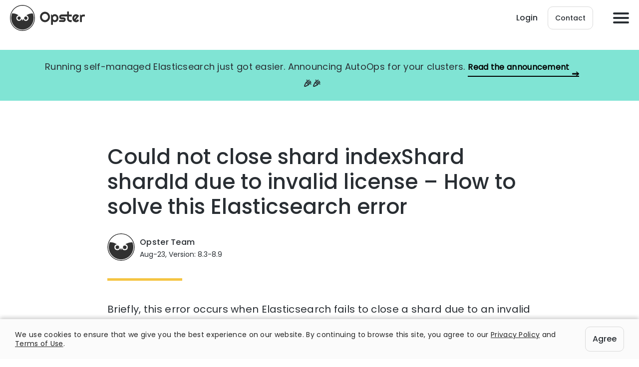

--- FILE ---
content_type: image/svg+xml
request_url: https://mlbtihvv1ztx.i.optimole.com/cb:MU-o.1a801/w:180/h:62/q:90/f:best/ig:avif/https://opster.com/wp-content/themes/opster/images/opster_logo_text_up.svg
body_size: 4625
content:
<svg width="128" height="44" viewBox="0 0 128 44" fill="none" xmlns="http://www.w3.org/2000/svg"><path d="M21.3209 43.6096H21.2446C15.5889 43.5871 10.1735 41.2696 6.18954 37.1667 2.20553 33.0638-.0208261 27.5116 146845e-9 21.7312.0170287 15.9635 2.26997 10.4377 6.26542 6.3645 10.2609 2.29126 15.6731.00264246 21.3163.0H21.39c5.6557.0224218 11.0711 2.33994 15.0551 6.44282C40.4291 10.5457 42.6555 16.098 42.6345 21.8784 42.6176 27.6456 40.365 33.171 36.3701 37.2441c-3.9948 4.0732-9.4064 6.3621-15.0492 6.3655v0zM21.317 1.1596C17.3294 1.16366 13.4322 2.3737 10.1163 4.63729 6.80037 6.90087 4.21399 10.1168 2.68297 13.8799 1.15194 17.643.744746 21.785 1.51267 25.7842c.76792 3.9992 2.67662 7.6767 5.48566 10.5693C8.86132 38.2826 11.0803 39.8147 13.5268 40.8611c2.4464 1.0464 5.0717 1.5862 7.7238 1.5882H21.3209C25.3083 42.445 29.2052 41.2348 32.5209 38.9712 35.8366 36.7076 38.4228 33.4918 39.9537 29.7288 41.4846 25.9659 41.8918 21.824 41.124 17.825 40.3562 13.826 38.4477 10.1486 35.6389 7.25605c-1.8628-1.92932-4.0818-3.46162-6.5283-4.50811-2.4464-1.04649-5.0718-1.58637-7.7239-1.58834H21.317z" fill="#313131"/><path d="M39.7815 16.5712C39.5661 15.7743 39.3011 14.9923 38.9883 14.2299 38.7153 14.2299 38.4378 14.2063 38.1595 14.2057 34.5185 14.1845 30.9608 15.3182 27.9767 17.4505 28.7829 17.6044 29.5342 17.9756 30.153 18.5257c.6188.5502 1.0826 1.2592 1.3434 2.0539C31.7572 21.3744 31.8056 22.2259 31.6366 23.0461 31.4675 23.8663 31.0872 24.6255 30.5348 25.2451 29.9825 25.8648 29.2782 26.3224 28.4949 26.5706 27.7115 26.8189 26.8775 26.8488 26.0791 26.6572s-1.5323-.5977-2.1257-1.1763C23.3599 24.9023 22.9285 24.1722 22.7037 23.3661 22.1177 24.4165 21.6379 25.5251 21.2718 26.6748 20.913 25.523 20.4414 24.4111 19.8643 23.356 19.6342 24.1604 19.1982 24.8873 18.6013 25.4618 18.0043 26.0362 17.2681 26.4373 16.4687 26.6236 15.6693 26.8099 14.8357 26.7747 14.0541 26.5215s-1.4828-.7151-2.0313-1.338C11.4744 24.5606 11.0986 23.7993 10.9344 22.9783 10.7701 22.1573 10.8234 21.3063 11.0887 20.5134 11.3539 19.7205 11.8216 19.0143 12.4432 18.4679 13.0649 17.9216 13.8181 17.5548 14.6249 17.4055c-2.9618-2.1489-6.50212-3.3074-10.13426-3.3161-.27756.0-.55315.0-.82874.0181000000000005-1.19368 2.8763-1.69674 6.0028-1.46716 9.1184.22959 3.1155 1.18514 6.1297 2.78688 8.7908 1.60174 2.6612 3.80317 4.8921 6.42048 6.5064 2.6173 1.6142 5.5745 2.5651 8.6247 2.7732C23.0769 41.5043 26.1315 40.9635 28.9355 39.719c2.804-1.2445 5.2759-3.1566 7.2095-5.5766C38.0785 31.7224 39.4175 28.8647 40.0501 25.808 40.6827 22.7512 40.5906 19.5842 39.7815 16.5712" fill="#313131"/><path d="M12.75 22.0927C12.7486 22.654 12.91 23.2031 13.2139 23.6706 13.5177 24.1381 13.9504 24.503 14.4571 24.7192 14.9639 24.9354 15.522 24.9932 16.0608 24.8853 16.5997 24.7774 17.0952 24.5086 17.4847 24.1129 17.8741 23.7172 18.14 23.2124 18.2488 22.6623 18.3576 22.1122 18.3043 21.5414 18.0958 21.0222 17.8872 20.503 17.5327 20.0587 17.0771 19.7454 16.6215 19.4321 16.0853 19.2638 15.5361 19.262 14.7994 19.2598 14.092 19.5568 13.5695 20.0877 13.0471 20.6186 12.7523 21.3398 12.75 22.0927" fill="#313131"/><path d="M27.0607 24.9782C27.6104 24.9804 28.1483 24.816 28.6066 24.5058 29.0648 24.1955 29.4227 23.7533 29.635 23.2351 29.8474 22.717 29.9046 22.1461 29.7994 21.5946 29.6943 21.0432 29.4315 20.5361 29.0443 20.1373 28.6571 19.7386 28.1629 19.4662 27.6242 19.3545 27.0855 19.2429 26.5265 19.297 26.0179 19.5101 25.5093 19.7232 25.0739 20.0856 24.7669 20.5516S24.2949 21.5661 24.293 22.1279C24.2916 22.5008 24.3621 22.8703 24.5004 23.2154 24.6388 23.5604 24.8423 23.8742 25.0993 24.1389 25.3563 24.4036 25.6618 24.6139 25.9983 24.7579 26.3349 24.9019 26.6959 24.9768 27.0607 24.9782" fill="#313131"/><path d="M59.85 28.9002H59.7974C59.0289 28.9003 58.2641 28.7929 57.5243 28.5809 56.098 28.1664 54.8017 27.3799 53.7627 26.2987 53.2444 25.7658 52.7942 25.1679 52.4229 24.5193 51.8545 23.5068 51.4882 22.3892 51.3452 21.231 51.2023 20.0728 51.2856 18.8972 51.5903 17.7721 51.7873 17.0423 52.0765 16.3418 52.4506 15.6882 52.827 15.045 53.2806 14.4524 53.8009 13.9243 54.3202 13.3957 54.9043 12.9382 55.5386 12.563 56.1814 12.1869 56.8686 11.8962 57.5835 11.6979 58.6682 11.3952 59.8007 11.3142 60.9161 11.4595 62.0315 11.6048 63.1079 11.9735 64.0837 12.5445 65.0595 13.1156 65.9155 13.8777 66.6027 14.7873s1.1922 1.9488 1.4859 3.0581C68.282 18.6046 68.3743 19.3869 68.3629 20.1713 68.3632 20.9578 68.2581 21.7406 68.0505 22.4979 67.8514 23.2271 67.5623 23.9273 67.1902 24.5818 66.8186 25.2281 66.3675 25.8229 65.8478 26.3518 65.3273 26.8791 64.7447 27.3382 64.1133 27.7184 62.8201 28.4922 61.3485 28.9001 59.85 28.9002v0zM59.8184 14.7626C59.1208 14.7624 58.4303 14.9048 57.7873 15.1814 57.1615 15.4554 56.5922 15.8482 56.1095 16.3389 55.6264 16.8255 55.24 17.403 54.9716 18.0397 54.6916 18.6997 54.5476 19.4116 54.5487 20.131 54.5431 20.8427 54.6824 21.5478 54.9578 22.2015 55.4905 23.491 56.4912 24.5195 57.7499 25.0712 58.713 25.4956 59.779 25.6135 60.8087 25.4097 61.8384 25.2058 62.7842 24.6897 63.5227 23.9284 64.0047 23.4396 64.3927 22.8627 64.6665 22.2277 64.9436 21.5745 65.0834 20.8691 65.0769 20.1572 65.0849 19.4371 64.9458 18.7232 64.6685 18.0612 64.2684 17.084 63.5946 16.2495 62.7317 15.6625c-.8628-.5869-1.8762-.9-2.9126-.899899999999999H59.8184z" fill="#313131"/><path d="M73.3232 33.3805 70.1543 33.3697 70.2115 15.9301H70.9712l1.2497 1.5266C72.5148 17.1757 72.8282 16.9169 73.1588 16.6823 73.4944 16.4488 73.8481 16.2437 74.2164 16.0692 74.5828 15.8953 74.9641 15.7565 75.3556 15.6544 75.7431 15.551 76.1417 15.4975 76.5421 15.4951H76.5605C77.3936 15.4945 78.2188 15.6595 78.9902 15.9811 79.7348 16.2921 80.4104 16.7535 80.9765 17.3377 81.5597 17.9404 82.0175 18.6575 82.3222 19.4458 82.6584 20.3154 82.8236 21.2442 82.8083 22.1791 82.8203 23.1362 82.6489 24.0864 82.3038 24.9762 81.9964 25.7669 81.5332 26.4845 80.943 27.0844 80.3729 27.6577 79.6943 28.106 78.9487 28.4019 78.1862 28.7016 77.3762 28.855 76.5592 28.8543H76.498C76.2203 28.8531 75.9436 28.8197 75.6733 28.7548 75.3979 28.6919 75.128 28.6063 74.8662 28.4987 74.5997 28.3916 74.3389 28.2702 74.0849 28.1351 73.8389 28.0073 73.5883 27.8662 73.341 27.7223L73.3232 33.3764V33.3805zM76.504 25.5826H76.5342C76.9429 25.5829 77.3476 25.5001 77.7247 25.3393 78.1021 25.1799 78.4443 24.9447 78.731 24.6475 79.028 24.3368 79.2612 23.9686 79.417 23.5646 79.5864 23.118 79.671 22.6426 79.6663 22.1636 79.676 21.6718 79.5937 21.1826 79.4236 20.7224 79.2741 20.319 79.0458 19.951 78.7527 19.6408 78.4688 19.3449 78.1276 19.1127 77.751 18.9591 77.364 18.8011 76.951 18.7205 76.5342 18.7218H76.4994C76.0939 18.7218 75.6922 18.8005 75.3155 18.9537 74.9407 19.1043 74.6008 19.3333 74.3177 19.626 74.0227 19.9342 73.7914 20.3 73.6376 20.7015 73.4647 21.1605 73.3792 21.649 73.3857 22.1408 73.3788 22.6199 73.4611 23.0961 73.6284 23.5437 73.7765 23.9499 74.0026 24.3218 74.2934 24.6374 74.5749 24.9365 74.9127 25.1743 75.2865 25.3366 75.6671 25.5029 76.0769 25.5884 76.4908 25.588L76.504 25.5826z" fill="#313131"/><path d="M91.3211 28.6386 84.127 28.6144 84.1375 25.4139 91.3317 25.4388C91.54 25.4388 91.7398 25.3546 91.8877 25.2047 92.0355 25.0547 92.1194 24.8511 92.1209 24.6382 92.1321 24.5485 92.1162 24.4575 92.0752 24.3773 92.0343 24.2972 91.9704 24.2317 91.892 24.1898 91.7122 24.1127 91.5181 24.0762 91.3231 24.0829L88.0634 24.0722C87.5346 24.0688 87.0121 23.9543 86.5283 23.736 86.0645 23.5278 85.6437 23.2312 85.2885 22.8621 84.8328 22.3956 84.4965 21.8216 84.309 21.1909 84.1215 20.5601 84.0887 19.8919 84.2135 19.2452 84.3383 18.5984 84.6168 17.993 85.0244 17.4821 85.4321 16.9713 85.9565 16.5708 86.5513 16.316 87.0371 16.109 87.5589 16.0047 88.0851 16.0094L100.362 16.0518 100.352 19.2516 88.0779 19.2099C87.9221 19.212 87.7702 19.2608 87.6413 19.3503S87.412 19.5661 87.3528 19.7134C87.2935 19.8608 87.2779 20.0227 87.3079 20.179 87.3378 20.3353 87.4121 20.4792 87.5215 20.5927 87.5919 20.6701 87.6774 20.7317 87.7724 20.7736 87.8674 20.8155 87.9698 20.8368 88.0733 20.836L91.3474 20.8475C91.867 20.8447 92.3825 20.9402 92.8681 21.1291 93.3273 21.3037 93.7493 21.5668 94.1112 21.9042 94.4707 22.2398 94.7596 22.6467 94.9603 23.1001 95.169 23.578 95.2731 24.0967 95.2655 24.62 95.2684 25.1571 95.1611 25.6889 94.9505 26.1809 94.7448 26.655 94.4548 27.086 94.0954 27.4521 93.7389 27.823 93.3142 28.1181 92.8457 28.3206 92.3648 28.5327 91.8462 28.641 91.3225 28.6386" fill="#313131"/><path d="M103.103 28.6796C102.366 28.6824 101.637 28.529 100.96 28.2292 99.638 27.6459 98.587 26.5635 98.0263 25.2076 97.7388 24.5133 97.5939 23.766 97.6007 23.0121L97.6132 19.253 96.0801 19.2489 96.0906 16.0484 97.6238 16.0532 97.6402 11 100.77 11.0108 100.75 16.0585 105.523 16.0753 105.513 19.2751 100.75 19.259 100.737 23.0094C100.735 23.3289 100.794 23.6458 100.912 23.9417 101.03 24.2376 101.204 24.5068 101.424 24.7337 101.641 24.9572 101.898 25.1359 102.182 25.26 102.476 25.3918 102.793 25.4593 103.114 25.4583L105.501 25.4664 105.49 28.6669 103.103 28.6796z" fill="#313131"/><path d="M112.923 28.9398H112.867C112.035 28.9406 111.211 28.7696 110.445 28.4369 109.7 28.1141 109.025 27.6429 108.46 27.0508 107.878 26.4461 107.42 25.7296 107.112 24.9427 106.774 24.0906 106.608 23.1777 106.622 22.2585 106.613 21.3212 106.785 20.3913 107.13 19.5225 107.435 18.7439 107.891 18.0365 108.47 17.443 109.05 16.8495 109.741 16.3822 110.503 16.0693 111.259 15.7553 112.068 15.5939 112.884 15.594H112.95C113.46 15.5938 113.968 15.6591 114.463 15.7883 115.94 16.1715 117.234 17.0833 118.109 18.3582L112.176 25.6149C112.295 25.6533 112.417 25.6789 112.541 25.6916 112.607 25.6916 112.667 25.6963 112.728 25.701 112.789 25.7057 112.85 25.7097 112.91 25.7104H112.936C113.229 25.7101 113.52 25.6671 113.801 25.5827 114.084 25.4991 114.354 25.3758 114.604 25.2163 115.107 24.8881 115.504 24.4158 115.747 23.8584l2.298 2.3756c-.878 1.2643-2.172 2.1629-3.646 2.531C113.915 28.8809 113.42 28.9395 112.923 28.9398v0zM112.908 18.8469C112.5 18.8465 112.097 18.9271 111.719 19.0842 111.345 19.2411 111.007 19.4747 110.724 19.7706 110.435 20.0809 110.209 20.4464 110.059 20.8461 109.889 21.2999 109.806 21.7823 109.812 22.2679V22.2793C109.81 22.4086 109.815 22.5379 109.828 22.6665L109.838 22.7579C109.85 22.8729 109.863 22.9912 109.882 23.1203 109.906 23.2619 109.937 23.4022 109.975 23.5404L109.981 23.5633C110.015 23.695 110.064 23.8221 110.128 23.9417L113.811 18.9787C113.672 18.925 113.527 18.8884 113.379 18.8698 113.313 18.8698 113.242 18.8637 113.17 18.8577 113.099 18.8516 113.017 18.8476 112.936 18.8469H112.908z" fill="#313131"/><path d="M122.793 28.7475 119.646 28.7368 119.689 16.1096H120.451L121.482 17.6141C122.507 16.6695 123.84 16.1484 125.221 16.152L128 16.1614 127.989 19.3619 125.21 19.3525C124.89 19.3498 124.573 19.4129 124.277 19.538 123.991 19.657 123.732 19.8325 123.513 20.0545 123.294 20.2764 123.12 20.5405 123.001 20.8314 122.877 21.1331 122.813 21.4572 122.813 21.7846L122.793 28.7475z" fill="#313131"/></svg>

--- FILE ---
content_type: image/svg+xml
request_url: https://mlbtihvv1ztx.i.optimole.com/mlbtihvv1ztx-opster-ozc10ad/w:auto/h:auto/q:auto/https://opster.com/wp-content/themes/opster/images/webflow/icon_fcb.svg
body_size: 610
content:
<svg width="26" height="25" viewBox="0 0 26 25" fill="none" xmlns="http://www.w3.org/2000/svg"><mask id="mask0" mask-type="alpha" maskUnits="userSpaceOnUse" x="0" y="0" width="26" height="25"><path fill-rule="evenodd" clip-rule="evenodd" d="M.375 12.5737c0 6.2763 4.57125 11.4776 10.5469 12.4207V16.2081H7.74813V12.5737H10.9219V9.80375c0-3.15125 1.8662-4.8925 4.7212-4.8925 1.3681.0 2.7988.24687 2.7988.24687V8.25125H16.8644c-1.5513.0-2.0363.96937-2.0363 1.96375v2.3587H18.295L17.7406 16.2081H14.8281v8.7863C20.8037 24.0513 25.375 18.85 25.375 12.5737 25.375 5.62937 19.7787.0 12.875.0 5.97125.0.375 5.62937.375 12.5737z" fill="#fff"/></mask><g mask="url(#mask0)"><path opacity=".7" fill-rule="evenodd" clip-rule="evenodd" d="M-2.75 28.1194H28.5V-3.125H-2.75V28.1194z" fill="#fec400"/></g></svg>

--- FILE ---
content_type: image/svg+xml
request_url: https://mlbtihvv1ztx.i.optimole.com/mlbtihvv1ztx-opster-ozc10ad/w:auto/h:auto/q:auto/https://opster.com/wp-content/themes/opster/images/icon_right_arrow_yellow.svg
body_size: 66
content:
<svg width="8" height="14" fill="none" xmlns="http://www.w3.org/2000/svg"><path fill-rule="evenodd" clip-rule="evenodd" d="M.47.47a.75.75.0 011.06.0l6 6a.75.75.0 010 1.06l-6 6A.75.75.0 11.47 12.47L5.94 7 .47 1.53a.75.75.0 010-1.06z" fill="#f1a94b"/></svg>